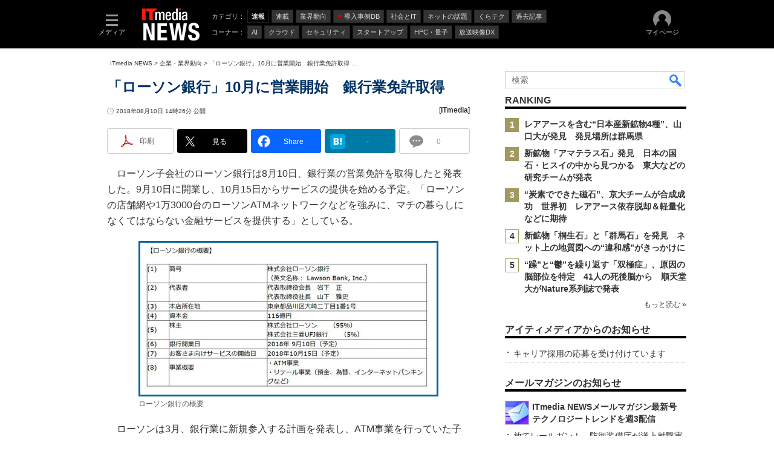

--- FILE ---
content_type: text/html; charset=utf-8
request_url: https://www.google.com/recaptcha/api2/aframe
body_size: 118
content:
<!DOCTYPE HTML><html><head><meta http-equiv="content-type" content="text/html; charset=UTF-8"></head><body><script nonce="gcvu8aM4ZCzfM7DfQoHGHg">/** Anti-fraud and anti-abuse applications only. See google.com/recaptcha */ try{var clients={'sodar':'https://pagead2.googlesyndication.com/pagead/sodar?'};window.addEventListener("message",function(a){try{if(a.source===window.parent){var b=JSON.parse(a.data);var c=clients[b['id']];if(c){var d=document.createElement('img');d.src=c+b['params']+'&rc='+(localStorage.getItem("rc::a")?sessionStorage.getItem("rc::b"):"");window.document.body.appendChild(d);sessionStorage.setItem("rc::e",parseInt(sessionStorage.getItem("rc::e")||0)+1);localStorage.setItem("rc::h",'1769271194715');}}}catch(b){}});window.parent.postMessage("_grecaptcha_ready", "*");}catch(b){}</script></body></html>

--- FILE ---
content_type: text/javascript;charset=utf-8
request_url: https://p1cluster.cxense.com/p1.js
body_size: 101
content:
cX.library.onP1('15c4yctb2cqec3jz0ugrp0kf37');


--- FILE ---
content_type: application/javascript; charset=utf-8
request_url: https://fundingchoicesmessages.google.com/f/AGSKWxVgqqEjAbaiUjO8RH9JNIgwp9Qhvh0WTt6CtCY3fmJ8JHT18lQ-M5qY-zNFDYo-mbJQtJvG9dbJXUttCPted2XSPG4Icpk1Dn0qy1FcOl8rSoUxown6yN5rvKluOaOtGSD002CTUj6_FkJcaziY8kKppkpmwmWTcEsTTCBHIlk-daS6a2F9U4pqeVfl/_/728-90_/adswrappermsni./admain./ui/adv./pb.min.
body_size: -1288
content:
window['1c764234-7e51-45aa-abca-c989d3ed9026'] = true;

--- FILE ---
content_type: text/javascript;charset=utf-8
request_url: https://id.cxense.com/public/user/id?json=%7B%22identities%22%3A%5B%7B%22type%22%3A%22ckp%22%2C%22id%22%3A%22mksidr22448r9mw0%22%7D%2C%7B%22type%22%3A%22lst%22%2C%22id%22%3A%2215c4yctb2cqec3jz0ugrp0kf37%22%7D%2C%7B%22type%22%3A%22cst%22%2C%22id%22%3A%2215c4yctb2cqec3jz0ugrp0kf37%22%7D%5D%7D&callback=cXJsonpCB7
body_size: 206
content:
/**/
cXJsonpCB7({"httpStatus":200,"response":{"userId":"cx:nsn9xb5q6pmd3u94ck1axyd14:20dldl9zzx3sb","newUser":false}})